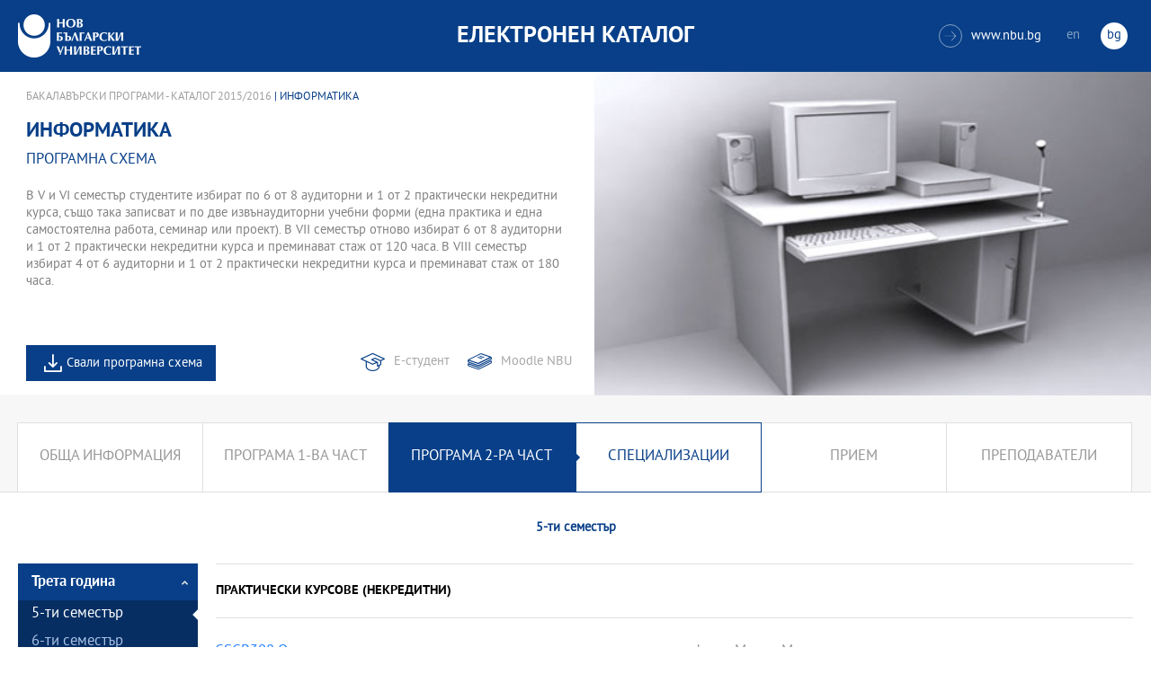

--- FILE ---
content_type: text/html
request_url: https://ecatalog.nbu.bg/default.asp?V_Year=2015&PageShow=programpresent&P_Menu=courses_part2&Fac_ID=3&M_PHD=&P_ID=832&TabIndex=
body_size: 30768
content:


<!-- 
за въртенето 
в inc_firstpage    
виж public\js\main.js 
function home_carousel() 
var time = 70000; // time in seconds бяха 7
-->


<!DOCTYPE html>
<html>
	<head>

<!-- Global site tag (gtag.js) - Google Analytics -->
<script async src="https://www.googletagmanager.com/gtag/js?id=UA-31920441-1"></script>
<script>
  window.dataLayer = window.dataLayer || [];
  function gtag(){dataLayer.push(arguments);}
  gtag('js', new Date());

  gtag('config', 'UA-31920441-1');
</script>

		<title>Информатика - бакалавърска програма НБУ</title>
		<meta charset="utf-8" />


		<meta name="viewport" content="width=device-width, initial-scale=1.0, maximum-scale=1.0, user-scalable=0" />
		<link rel="stylesheet" type="text/css" href="public/css/owl.carousel.min.css">
        <link rel="stylesheet" type="text/css" href="public/css/jquery.mCustomScrollbar.min.css">
		<link rel="stylesheet" type="text/css" href="public/css/animate.css">
		<link rel="stylesheet" type="text/css" href="public/css/styles.css">
		<script type="text/javascript" src="public/js/jquery-1.12.3.min.js"></script>
		<script type="text/javascript" src="public/js/owl.carousel.js"></script>
	
		<script type="text/javascript" src="public/js/jquery.mousewheel-3.0.6.min.js"></script>
		<script type="text/javascript" src="public/js/jquery.mCustomScrollbar.min.js"></script>

		<script type="text/javascript" src="public/js/main.js"></script>

	</head>
	<body>



		<div class="wrapper home">




            <!-- основно меню -->
			<header id="main">
                
                <!-- за мобилна версия -->
				<div class="mobile_navigation">
					<a class="logo" href="Default.asp?V_Year=2025&l=" title="Електронен каталог на НБУ">
						<img src="public/images/logo_nbu_small.png" width="36" height="48" alt="logo" />
					</a>

					<h1>Електронен каталог</h1>

					<span class="menu_trigger">
						<span class="m_line"></span>
						<span class="m_line"></span>
						<span class="m_line"></span>
					</span>
					<nav class="main">
						<div class="navigation_wrap">
                            <!-- менюто горе ляво на мобилната версия -->
							<ul>

								<li>
									<a href="default.asp?V_Year=2025&PageShow=listprograms&Fac_ID=3&M_PHD=0&TabIndex=1&l=0" title="">Бакалавърски програми</a>
								</li>
								<li>
									<a href="default.asp?V_Year=2025&PageShow=listprograms&Fac_ID=4&M_PHD=0&TabIndex=1" title="">Магистърски програми</a>
								</li>
								<li>
									<a href="default.asp?V_Year=2025&PageShow=listprograms&Fac_ID=4&M_PHD=1&TabIndex=1" title="">Докторски програми</a>
								</li>
								<li>
									<a href="default.asp?V_Year=2025&PageShow=listprograms&Fac_ID=13&M_PHD=1&TabIndex=1" title="">Дистанционни програми</a>
								</li>
								<li>
									<a href="javascript:;" title="">Индивидуални програми</a>
								</li>
								<li>
									<a href="javascript:;" title="">Майнър програми</a>
								</li>
								<li>
									<a href="javascript:;" title="">Общообразователни програми</a>
								</li>


							</ul>

							<div class="header-right">
								<a href="http://www.nbu.bg/" target="_blank" title="Към основния сайт на Нов български университет">
									<span class="icon-link">&#xe906;</span>www.nbu.bg
								</a>

								<div class="lang-switch">
									<a href="Default.asp?V_Year=2015&l=1"  >en</a>
									<a href="Default.asp"  class="active">bg</a>
								</div>
							</div>
						</div>
					</nav>
				</div>
                <!-- end мобилна версия -->

                <!-- за десктоп версия -->
				<div class="desktop_navigation">
					<a href="Default.asp?V_Year=2025&l=" class="logo" title="">
						<img src="public/images/nbu_logo_bg.png" width="137" height="48" alt="logo" />
					</a>

					<h1>Електронен каталог</h1>

					<div class="header-right">
						<a href="http://www.nbu.bg/" target="_blank" title="Към основния сайт на Нов български университет">
							<span class="icon-link">&#xe906;</span>www.nbu.bg
						</a>

						<div class="lang-switch">
							<a href="Default.asp?V_Year=2015&l=1"  >en</a>
							<a href="Default.asp"  class="active">bg</a>
						</div>
					</div>
				</div>
                <!-- end за десктоп версия -->

			</header>
            <!-- end основно меню -->



			<div class="content">

    

<!--
        <iframe width="640" height="360" src="https://www.youtube.com/embed/Wzldsmdhgcg" frameborder="0" allowfullscreen></iframe>
        <figure><img width="640" height="361" src="public/images/temp/image_temp.jpg" alt="missing image"><figcaption></figcaption></figure>
-->



		<div class="wrapper">


			<div class="content">
				<div class="main-content">

<!-- тук взимам JPG_Name -->



					<div class="content-wrapper">
						<div>

                            <!-- дават се стойности в inc_programPresent.asp -->
							<div class="breadcrumbs"><a href="default.asp?V_Year=2015&PageShow=listprograms&Fac_ID=3&TabIndex=">Бакалавърски програми - Каталог 2015/2016</a> | Информатика</div>

							<h2 class="main-title">Информатика</h2>

							<h3>Програмна схема</h3>

							<div class="full-content">
								<div class="scroll-content-wrapper">
									<div class="rich-text">
										<p>
                                            В V и VI семестър студентите избират по 6 от 8 аудиторни и 1 от 2 практически некредитни курса, също така записват и по две извънаудиторни учебни форми (една практика и една самостоятелна работа, семинар или проект). В VII семестър отново избират 6 от 8 аудиторни и 1 от 2 практически некредитни курса и преминават стаж от 120 часа. В VIII семестър избират 4 от 6 аудиторни и 1 от 2 практически некредитни курса и преминават стаж от 180 часа.
										</p>
									</div>
									<a class="read-more-mobile" href="javascript:;" data-close="скрий" data-open="прочети още">прочети още</a>
								</div>

								<div class="button-wrapper link-buttons">
									<a class="icon-download" href="PS/2BSN2015-02.PDF" target="_blank">Свали програмна схема</a>
									<a class="icon-e-student" href="https://student.nbu.bg" target="_blank">Е-студент</a>
									<a class="icon-moodle" href="https://e-edu.nbu.bg/" target="_blank">Moodle NBU</a>
								</div>
								<script type="text/javascript">
								    (function ($) {
								        $(window).on("load", function () {

								            $.mediaMatch({
								                media: 'min-width: 1025px',
								                in: function () {
								                    $(".scroll-content-wrapper").mCustomScrollbar({
								                        setHeight: parseInt((($('.content-image').height() / 2) - 5), 10)
								                    });
								                },
								                out: function () {
								                    $(".scroll-content-wrapper").mCustomScrollbar("destroy").removeAttr('style');
								                }
								            });
								        });
								    })(jQuery);
								</script>
							</div>
						</div>

						<div class="content-image">
                            <figure><img width="640" height="361" src="ProgramIMG/832.JPG" alt="Информатика"><figcaption></figcaption></figure>
                            <!--
							<figure>
							    <img width="640" height="361" src="public/images/temp/image_temp.jpg" alt="missing image">
							    <figcaption></figcaption>
							</figure>
                            -->
						</div>

					</div>



					<div class="content-wrapper">

						<div class="tabs-wrapper always-visible schedule-page">
							<ul class="has-additional">

								<li  >
									<a href="default.asp?V_Year=2015&PageShow=programpresent&P_Menu=generalinfo&Fac_ID=3&M_PHD=&P_ID=832&TabIndex=" title="">Обща информация</a>
								</li>

								<li  >
									<a href="default.asp?V_Year=2015&PageShow=programpresent&P_Menu=courses_part1&Fac_ID=3&M_PHD=&P_ID=832&TabIndex=" title="">Програма 1-ва част</a>
								</li>

								<li  class="tab-has-additional active"  >
									<a href="default.asp?V_Year=2015&PageShow=programpresent&P_Menu=courses_part2&Fac_ID=3&M_PHD=&P_ID=832&TabIndex=" title="">Програма 2-ра част</a>
								</li>

								<li data-relation="is-additional" >
									<a href="default.asp?V_Year=2015&ModSpecMenu=spec&PageShow=programpresent&P_Menu=courses_part2&Fac_ID=3&M_PHD=&P_ID=832&TabIndex=" title="">Специализации</a>
								</li>

								<li  >
									<a href="default.asp?V_Year=2015&PageShow=programpresent&P_Menu=admission&Fac_ID=3&M_PHD=&P_ID=832&TabIndex=" title="">Прием</a>
								</li>

								<li  >
									<a href="default.asp?V_Year=2015&PageShow=programpresent&P_Menu=teachers&Fac_ID=3&M_PHD=&P_ID=832&TabIndex=" title="">Преподаватели</a>
								</li>

<!--
								<li class="active">
									<a href="programs_list_inner.html" title="">обща информация</a>
								</li>
								<li>
									<a href="programs_schedule.html" title="">Програма 1-ва част</a>
								</li>
								<li>
									<a href="programs_schedule_part2.html" title="">Програма 2-ра част</a>
								</li>
								<li>
									<a href="javascript:;" title="">прием</a>
								</li>
								<li>
									<a href="programs_list_inner_teachers.html" title="">Преподаватели</a>
								</li>
-->
							</ul>



							<div class="page-title">
                                <h4>5-ти семестър</h4>
							</div>

<!-- тук ако има избрана специализация или модул
							<div class="page-title">
								<h2>Преподавател по руски език</h2>
								<a class="button-back" href="programs_schedule_part_additional.html" title="">Всички специализации</a>
							</div>
-->

							<div class="tabs-content-wrapper">
								<aside class="inner-nav">
									<nav class="accordion">

										<a class="title opened" href="javascript:;" title="">Трета година</a>
										<div class="data">

											<a  class="active"  href="default.asp?V_Year=2015&YSem=5&Mod_ID=&Spec_ID=&PageShow=programpresent&P_Menu=courses_part2&Fac_ID=3&M_PHD=&P_ID=832&TabIndex=" title="">5-ти семестър</a>

											<a   href="default.asp?V_Year=2015&YSem=6&Mod_ID=&Spec_ID=&PageShow=programpresent&P_Menu=courses_part2&Fac_ID=3&M_PHD=&P_ID=832&TabIndex=" title="">6-ти семестър</a>

										</div>



<!--
										<a class="title opened" href="javascript:;" title="">Първа година</a>
										<div class="data">
											<a class="active" href="javascript:;" title="">I-ви семестър</a>
											<a href="javascript:;" title="">II-ри семестър</a>
										</div>

										<a class="title" title="">Втора година</a>
										<div class="data">
											<a href="javascript:;" title="">III-ви семестър</a>
											<a href="javascript:;" title="">IV-ри семестър</a>
										</div>
-->



									</nav>
								</aside>

								<div class="tabs-content schedule-items accordion">

									<h2 class="title opened">Практически курсове (некредитни)</h2>

				
									<div class="teachers-list data">
										<ul>
					
											<li>
												<a title="" href="default.asp?V_Year=2015&YSem=5&Spec_ID=&Mod_ID=&PageShow=coursepresent&P_Menu=courses_part2&Fac_ID=3&M_PHD=&P_ID=832&TabIndex=&K_ID=12958&K_TypeID=12">CSCB308&nbsp;Основи на математическия анализ</a>
												<span>
													<span>


														<a href="default.asp?V_Year=2015&YSem=&Spec_ID=&Mod_ID=&PageShow=teacherpresent&P_Menu=courses_part2&Fac_ID=3&M_PHD=&P_ID=832&TabIndex=&T_ID=1616" title="">
проф. д-р Марин Маринов
														</a>

													</span>
		
		<span>30&nbsp;ч.</span>

<!--
<span>30 ч., 1/2, 3 кр</span>
-->

												</span>
											</li>
					
											<li>
												<a title="" href="default.asp?V_Year=2015&YSem=5&Spec_ID=&Mod_ID=&PageShow=coursepresent&P_Menu=courses_part2&Fac_ID=3&M_PHD=&P_ID=832&TabIndex=&K_ID=23621&K_TypeID=12">CSCB631&nbsp;Вероятности и статистика - изчислителни и приложни аспекти</a>
												<span>
													<span>


														<a href="default.asp?V_Year=2015&YSem=&Spec_ID=&Mod_ID=&PageShow=teacherpresent&P_Menu=courses_part2&Fac_ID=3&M_PHD=&P_ID=832&TabIndex=&T_ID=18" title="">
проф. д-р Красимир Калинов
														</a>

													</span>
		
		<span>30&nbsp;ч.</span>

<!--
<span>30 ч., 1/2, 3 кр</span>
-->

												</span>
											</li>
				
										</ul>
									</div>

									<h2 class="title opened">Аудиторни курсове (кредитни)</h2>

				
									<div class="teachers-list data">
										<ul>
					
											<li>
												<a title="" href="default.asp?V_Year=2015&YSem=5&Spec_ID=&Mod_ID=&PageShow=coursepresent&P_Menu=courses_part2&Fac_ID=3&M_PHD=&P_ID=832&TabIndex=&K_ID=36754&K_TypeID=10">CSCB029&nbsp;Алгоритми и програмиране</a>
												<span>
													<span>


														<a href="default.asp?V_Year=2015&YSem=&Spec_ID=&Mod_ID=&PageShow=teacherpresent&P_Menu=courses_part2&Fac_ID=3&M_PHD=&P_ID=832&TabIndex=&T_ID=170" title="">
проф. д-р Красимир Манев
														</a>

													</span>
		
		<span>30&nbsp;ч.&nbsp;3&nbsp;кр.</span>

<!--
<span>30 ч., 1/2, 3 кр</span>
-->

												</span>
											</li>
					
											<li>
												<a title="" href="default.asp?V_Year=2015&YSem=5&Spec_ID=&Mod_ID=&PageShow=coursepresent&P_Menu=courses_part2&Fac_ID=3&M_PHD=&P_ID=832&TabIndex=&K_ID=12965&K_TypeID=10">CSCB405&nbsp;Бази данни и системи за управление на бази данни</a>
												<span>
													<span>


														<a href="default.asp?V_Year=2015&YSem=&Spec_ID=&Mod_ID=&PageShow=teacherpresent&P_Menu=courses_part2&Fac_ID=3&M_PHD=&P_ID=832&TabIndex=&T_ID=620" title="">
доц. д-р Юлиана Пенева
														</a>

													</span>
		
		<span>30&nbsp;ч.&nbsp;3&nbsp;кр.</span>

<!--
<span>30 ч., 1/2, 3 кр</span>
-->

												</span>
											</li>
					
											<li>
												<a title="" href="default.asp?V_Year=2015&YSem=5&Spec_ID=&Mod_ID=&PageShow=coursepresent&P_Menu=courses_part2&Fac_ID=3&M_PHD=&P_ID=832&TabIndex=&K_ID=21810&K_TypeID=10">CSCB412&nbsp;Висша математика със средствата на компютърната алгебра</a>
												<span>
													<span>


														<a href="default.asp?V_Year=2015&YSem=&Spec_ID=&Mod_ID=&PageShow=teacherpresent&P_Menu=courses_part2&Fac_ID=3&M_PHD=&P_ID=832&TabIndex=&T_ID=1616" title="">
проф. д-р Марин Маринов
														</a>

													</span>
		
		<span>30&nbsp;ч.&nbsp;3&nbsp;кр.</span>

<!--
<span>30 ч., 1/2, 3 кр</span>
-->

												</span>
											</li>
					
											<li>
												<a title="" href="default.asp?V_Year=2015&YSem=5&Spec_ID=&Mod_ID=&PageShow=coursepresent&P_Menu=courses_part2&Fac_ID=3&M_PHD=&P_ID=832&TabIndex=&K_ID=39519&K_TypeID=10">CSCB415&nbsp;Лабораторни занятия по Java</a>
												<span>
													<span>


														<a href="default.asp?V_Year=2015&YSem=&Spec_ID=&Mod_ID=&PageShow=teacherpresent&P_Menu=courses_part2&Fac_ID=3&M_PHD=&P_ID=832&TabIndex=&T_ID=4275" title="">
доц. д-р Мартин Иванов
														</a>

													</span>
		
		<span>30&nbsp;ч.&nbsp;3&nbsp;кр.</span>

<!--
<span>30 ч., 1/2, 3 кр</span>
-->

												</span>
											</li>
					
											<li>
												<a title="" href="default.asp?V_Year=2015&YSem=5&Spec_ID=&Mod_ID=&PageShow=coursepresent&P_Menu=courses_part2&Fac_ID=3&M_PHD=&P_ID=832&TabIndex=&K_ID=45979&K_TypeID=10">CSCB520&nbsp;JavaScript и NodeJS</a>
												<span>
													<span>


														<a href="default.asp?V_Year=2015&YSem=&Spec_ID=&Mod_ID=&PageShow=teacherpresent&P_Menu=courses_part2&Fac_ID=3&M_PHD=&P_ID=832&TabIndex=&T_ID=7143" title="">
 Деян Енчев &nbsp; 
														</a>

													</span>
		
		<span>30&nbsp;ч.&nbsp;3&nbsp;кр.</span>

<!--
<span>30 ч., 1/2, 3 кр</span>
-->

												</span>
											</li>
					
											<li>
												<a title="" href="default.asp?V_Year=2015&YSem=5&Spec_ID=&Mod_ID=&PageShow=coursepresent&P_Menu=courses_part2&Fac_ID=3&M_PHD=&P_ID=832&TabIndex=&K_ID=37726&K_TypeID=10">CSCB579&nbsp;Програмиране на приложения с Microsoft Visual C# .NET</a>
												<span>
													<span>


														<a href="default.asp?V_Year=2015&YSem=&Spec_ID=&Mod_ID=&PageShow=teacherpresent&P_Menu=courses_part2&Fac_ID=3&M_PHD=&P_ID=832&TabIndex=&T_ID=5492" title="">
проф. д-р Даниела Гоцева
														</a>

													</span>
		
		<span>30&nbsp;ч.&nbsp;3&nbsp;кр.</span>

<!--
<span>30 ч., 1/2, 3 кр</span>
-->

												</span>
											</li>
					
											<li>
												<a title="" href="default.asp?V_Year=2015&YSem=5&Spec_ID=&Mod_ID=&PageShow=coursepresent&P_Menu=courses_part2&Fac_ID=3&M_PHD=&P_ID=832&TabIndex=&K_ID=12998&K_TypeID=10">CSCB688&nbsp;Скриптови езици за Интернет  (PHP)</a>
												<span>
													<span>


														<a href="default.asp?V_Year=2015&YSem=&Spec_ID=&Mod_ID=&PageShow=teacherpresent&P_Menu=courses_part2&Fac_ID=3&M_PHD=&P_ID=832&TabIndex=&T_ID=4090" title="">
 Делян Керемедчиев &nbsp; 
														</a>

													</span>
		
		<span>30&nbsp;ч.&nbsp;3&nbsp;кр.</span>

<!--
<span>30 ч., 1/2, 3 кр</span>
-->

												</span>
											</li>
					
											<li>
												<a title="" href="default.asp?V_Year=2015&YSem=5&Spec_ID=&Mod_ID=&PageShow=coursepresent&P_Menu=courses_part2&Fac_ID=3&M_PHD=&P_ID=832&TabIndex=&K_ID=13010&K_TypeID=10">CSCB723&nbsp;Изкуствен интелект и логическо програмиране</a>
												<span>
													<span>


														<a href="default.asp?V_Year=2015&YSem=&Spec_ID=&Mod_ID=&PageShow=teacherpresent&P_Menu=courses_part2&Fac_ID=3&M_PHD=&P_ID=832&TabIndex=&T_ID=6823" title="">
 д-р Тодор Цонков
														</a>

													</span>
		
		<span>30&nbsp;ч.&nbsp;3&nbsp;кр.</span>

<!--
<span>30 ч., 1/2, 3 кр</span>
-->

												</span>
											</li>
				
										</ul>
									</div>

									<h2 class="title opened">Извънаудиторни учебни форми (кредитни)</h2>

				
									<div class="teachers-list data">
										<ul>
					
											<li>
												<a title="" href="default.asp?V_Year=2015&YSem=5&Spec_ID=&Mod_ID=&PageShow=coursepresent&P_Menu=courses_part2&Fac_ID=3&M_PHD=&P_ID=832&TabIndex=&K_ID=37479&K_TypeID=11">CSCB024&nbsp;Практика по програмиране и интернет технологии</a>
												<span>
													<span>


														<a href="default.asp?V_Year=2015&YSem=&Spec_ID=&Mod_ID=&PageShow=teacherpresent&P_Menu=courses_part2&Fac_ID=3&M_PHD=&P_ID=832&TabIndex=&T_ID=18" title="">
проф. д-р Красимир Калинов
														</a>


														<a href="default.asp?V_Year=2015&YSem=&Spec_ID=&Mod_ID=&PageShow=teacherpresent&P_Menu=courses_part2&Fac_ID=3&M_PHD=&P_ID=832&TabIndex=&T_ID=170" title="">
проф. д-р Красимир Манев
														</a>


														<a href="default.asp?V_Year=2015&YSem=&Spec_ID=&Mod_ID=&PageShow=teacherpresent&P_Menu=courses_part2&Fac_ID=3&M_PHD=&P_ID=832&TabIndex=&T_ID=535" title="">
проф. д-р Велина Славова
														</a>


														<a href="default.asp?V_Year=2015&YSem=&Spec_ID=&Mod_ID=&PageShow=teacherpresent&P_Menu=courses_part2&Fac_ID=3&M_PHD=&P_ID=832&TabIndex=&T_ID=2423" title="">
доц. д-р Станислав Иванов
														</a>


														<a href="default.asp?V_Year=2015&YSem=&Spec_ID=&Mod_ID=&PageShow=teacherpresent&P_Menu=courses_part2&Fac_ID=3&M_PHD=&P_ID=832&TabIndex=&T_ID=4275" title="">
доц. д-р Мартин Иванов
														</a>


														<a href="default.asp?V_Year=2015&YSem=&Spec_ID=&Mod_ID=&PageShow=teacherpresent&P_Menu=courses_part2&Fac_ID=3&M_PHD=&P_ID=832&TabIndex=&T_ID=6599" title="">
доц. д-р Лъчезар Томов
														</a>


														<a href="default.asp?V_Year=2015&YSem=&Spec_ID=&Mod_ID=&PageShow=teacherpresent&P_Menu=courses_part2&Fac_ID=3&M_PHD=&P_ID=832&TabIndex=&T_ID=4383" title="">
гл. ас. д-р Филип Андонов
														</a>


														<a href="default.asp?V_Year=2015&YSem=&Spec_ID=&Mod_ID=&PageShow=teacherpresent&P_Menu=courses_part2&Fac_ID=3&M_PHD=&P_ID=832&TabIndex=&T_ID=6365" title="">
гл. ас. д-р Марияна Райкова
														</a>

													</span>
		
		<span>90&nbsp;ч.&nbsp;9&nbsp;кр.</span>

<!--
<span>30 ч., 1/2, 3 кр</span>
-->

												</span>
											</li>
					
											<li>
												<a title="" href="default.asp?V_Year=2015&YSem=5&Spec_ID=&Mod_ID=&PageShow=coursepresent&P_Menu=courses_part2&Fac_ID=3&M_PHD=&P_ID=832&TabIndex=&K_ID=41987&K_TypeID=11">CSCB516&nbsp;Самостоятелна работа: Програмиране с Java</a>
												<span>
													<span>


														<a href="default.asp?V_Year=2015&YSem=&Spec_ID=&Mod_ID=&PageShow=teacherpresent&P_Menu=courses_part2&Fac_ID=3&M_PHD=&P_ID=832&TabIndex=&T_ID=4275" title="">
доц. д-р Мартин Иванов
														</a>

													</span>
		
		<span>30&nbsp;ч.&nbsp;3&nbsp;кр.</span>

<!--
<span>30 ч., 1/2, 3 кр</span>
-->

												</span>
											</li>
					
											<li>
												<a title="" href="default.asp?V_Year=2015&YSem=5&Spec_ID=&Mod_ID=&PageShow=coursepresent&P_Menu=courses_part2&Fac_ID=3&M_PHD=&P_ID=832&TabIndex=&K_ID=30093&K_TypeID=11">CSCB545&nbsp;Самостоятелна работа: Компютърна алгебра</a>
												<span>
													<span>


														<a href="default.asp?V_Year=2015&YSem=&Spec_ID=&Mod_ID=&PageShow=teacherpresent&P_Menu=courses_part2&Fac_ID=3&M_PHD=&P_ID=832&TabIndex=&T_ID=1616" title="">
проф. д-р Марин Маринов
														</a>

													</span>
		
		<span>30&nbsp;ч.&nbsp;3&nbsp;кр.</span>

<!--
<span>30 ч., 1/2, 3 кр</span>
-->

												</span>
											</li>
					
											<li>
												<a title="" href="default.asp?V_Year=2015&YSem=5&Spec_ID=&Mod_ID=&PageShow=coursepresent&P_Menu=courses_part2&Fac_ID=3&M_PHD=&P_ID=832&TabIndex=&K_ID=13060&K_TypeID=11">CSCB673&nbsp;Самостоятелна работа: Бази данни</a>
												<span>
													<span>


														<a href="default.asp?V_Year=2015&YSem=&Spec_ID=&Mod_ID=&PageShow=teacherpresent&P_Menu=courses_part2&Fac_ID=3&M_PHD=&P_ID=832&TabIndex=&T_ID=620" title="">
доц. д-р Юлиана Пенева
														</a>

													</span>
		
		<span>30&nbsp;ч.&nbsp;3&nbsp;кр.</span>

<!--
<span>30 ч., 1/2, 3 кр</span>
-->

												</span>
											</li>
				
										</ul>
									</div>

<!--
									<h2 class="title opened">Задължителни аудиторни курсове</h2>
									<div class="teachers-list data">
										<ul>
											<li>
												<a title="" href="javascript:;">GENB023 Наука за езика</a>
												<span>
													<span>
														<a href="javascript:;" title="">
															проф. Мария Китова-Василева, д.н.
														</a>
														<a href="javascript:;" title="">
															проф. Мони Алмалех, д.н.
														</a>
														<a href="javascript:;" title="">
															проф. Иван Касабов, д.н.
														</a>
													</span>

													<span>30 ч., 1/2, 3 кр</span>
												</span>
											</li>
										</ul>
									</div>
-->

								</div>
							</div>












						</div>

					</div>
				</div>
			</div>

		</div>






			</div>


		</div>

    

		<footer>
			<div class="inner-wrapper">
				<div class="categories_wrapper">
					<nav>
						<span class="left">left</span>
						<span class="right">right</span>
						<div class="mask">
							<ul>
								<li>
									<a href="javascript:;" title="">Електронни услуги</a>
								</li>
								<li>
									<a href="javascript:;" title="">e-learning</a>
								</li>
								<li>
									<a href="javascript:;" title="">УНИВЕРСИТЕТСКИ КАМПУС</a>
								</li>
								<li>
									<a href="javascript:;" title="">Администрация</a>
								</li>
							</ul>
						</div>
					</nav>
					<div class="categories">
						<div class="categories_cont">
							<div class="categories_wrap">
								<div class="box">
									<ul>
										<li>
											<a href="https://cstudent.nbu.bg" target="_blank" title="кандидат-студент - НБУ">ⓔ-кандидат-студент</a>
										</li>
										<li>
											<a href="https://student.nbu.bg" target="_blank" title="е-студент - НБУ">ⓔ-студент</a>
										</li>
										<li>
											<a href="https://teacher.nbu.bg" target="_blank" title="">ⓔ-преподавател</a>
										</li>
										<li>
											<a href="https://mail.nbu.bg/" target="_blank" title="">ⓔ-mail</a>
										</li>
									</ul>
								</div>
								<div class="box">
									<ul>
										<li>
											<a href="https://e-edu.nbu.bg/" target="_blank" title="">MOODLE</a>
										</li>
										<li>
											<a href="https://qopac.nbu.bg/EOSWebOPAC/OPAC/Index.aspx" target="_blank" title="">ⓔ-библиотека</a>
										</li>
										<li>
											<a href="http://ebox.nbu.bg/" target="_blank" title="">ⓔ-книги и сайтове</a>
										</li>
										<li>
											<a href="http://cc.nbu.bg/" target="_blank" title="">ⓔ-training</a>
										</li>
									</ul>
								</div>
								<div class="box">
									<ul>
										<li>
											<a href="https://nbu.bg/bg/za-nbu/nov-bylgarski-universitet/universitetski-kampus/studentski-centyr" target="_blank" title="">Студентски център</a>
										</li>
										<li>
											<a href="https://nbu.bg/bg/za-nbu/nov-bylgarski-universitet/universitetski-kampus/sporten-kompleks" target="_blank" title="">Спортен комплекс</a>
										</li>
										<li>
											<a href="https://nbu.bg/bg/za-nbu/nov-bylgarski-universitet/universitetski-kampus/medicinski-centyr" target="_blank" title="">Медицински център</a>
										</li>
										<li>
											<a href="http://bookshop.nbu.bg/" target="_blank" title="">Книжарници</a>
										</li>
									</ul>
								</div>
								<div class="box">
									<ul>
										<li>
											<a href="https://nbu.bg/bg/za-nbu/struktura-i-upravlenie/administraciq-na-nastoqtelstvoto" target="_blank" title="">Администрация на Настоятелството</a>
										</li>
										<li>
											<a href="https://nbu.bg/bg/za-nbu/struktura-i-upravlenie/centralna-universitetska-administraciq" target="_blank" title="">Централна университетска администрация</a>
										</li>
										<li>
											<a href="https://nbu.bg/bg/za-nbu/struktura-i-upravlenie/centralna-studentska-administraciq" target="_blank" title="">Централна студентска администрация</a>
										</li>
										<li>
											<a href="https://nbu.bg/bg/fakulteti/fakulteti" target="_blank" title="">Факултети</a>
										</li>

									</ul>
								</div>
							</div>
						</div>
					</div>
				</div>
				<div class="line">
					<div class="social">
						<a href="mailto:info@nbu.bg" title=""><span class="tolltip">Свържи се с нас</span>&#xe600;</a>

						<a href="https://www.facebook.com/pages/New-Bulgarian-University/60408350928" target="_blank" title=""><span class="tolltip">Facebook</span>&#xe601;</a>



						<a href="https://twitter.com/NBUSofia" target="_blank" title=""><span class="tolltip">Twitter</span>&#xe602;</a>
						<a href="https://www.youtube.com/channel/UCa-YjledUY4p8kA4nky7Sxg" target="_blank" title=""><span class="tolltip">Youtube</span>&#xe603;</a>
						<!-- <a href="javascript:;" title=""><span class="tolltip">nbu</span>&#xe604;</a> -->

					</div>
					<div class="copyright">
						<a class="logo" href="javascript:;" title=""><img src="public/images/mag_logo.png" width="114" height="21" alt="logo"/></a>
						<small>Copyright © 2016 НБУ. Всички права запазени.</small>
					</div>
				</div>
			</div>
		</footer>
        
          




	</body>
</html>


